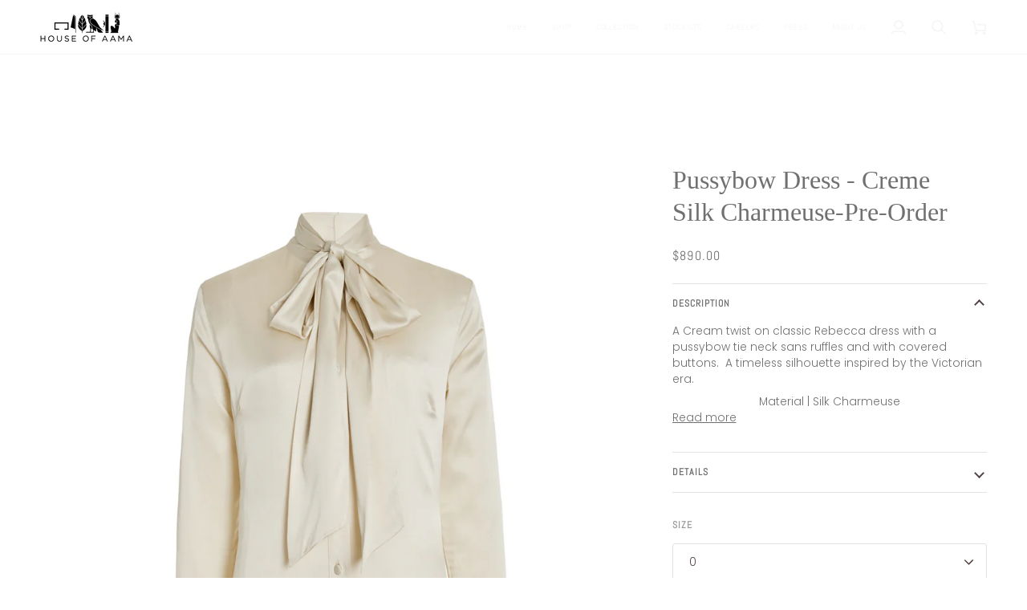

--- FILE ---
content_type: text/javascript;charset=UTF-8
request_url: https://house-of-aama.myshopify.com/apps/mailchimp/scripts/js/subscribe.js?shop=house-of-aama.myshopify.com
body_size: 11273
content:
//debugger;
var ScJQuery_MCPop = ((typeof ScJQuery_MCPop != 'undefined') && (ScJQuery_MCPop != null))? ScJQuery_MCPop : null;


var sc_gmcpop_app_global = {};


(function(){
    //     Underscore.js 1.8.3
//     http://underscorejs.org
//     (c) 2009-2015 Jeremy Ashkenas, DocumentCloud and Investigative Reporters & Editors
//     Underscore may be freely distributed under the MIT license.
(function(){function n(n){function t(t,r,e,u,i,o){for(;i>=0&&o>i;i+=n){var a=u?u[i]:i;e=r(e,t[a],a,t)}return e}return function(r,e,u,i){e=b(e,i,4);var o=!k(r)&&m.keys(r),a=(o||r).length,c=n>0?0:a-1;return arguments.length<3&&(u=r[o?o[c]:c],c+=n),t(r,e,u,o,c,a)}}function t(n){return function(t,r,e){r=x(r,e);for(var u=O(t),i=n>0?0:u-1;i>=0&&u>i;i+=n)if(r(t[i],i,t))return i;return-1}}function r(n,t,r){return function(e,u,i){var o=0,a=O(e);if("number"==typeof i)n>0?o=i>=0?i:Math.max(i+a,o):a=i>=0?Math.min(i+1,a):i+a+1;else if(r&&i&&a)return i=r(e,u),e[i]===u?i:-1;if(u!==u)return i=t(l.call(e,o,a),m.isNaN),i>=0?i+o:-1;for(i=n>0?o:a-1;i>=0&&a>i;i+=n)if(e[i]===u)return i;return-1}}function e(n,t){var r=I.length,e=n.constructor,u=m.isFunction(e)&&e.prototype||a,i="constructor";for(m.has(n,i)&&!m.contains(t,i)&&t.push(i);r--;)i=I[r],i in n&&n[i]!==u[i]&&!m.contains(t,i)&&t.push(i)}var u=this,i=u.__sc__,o=Array.prototype,a=Object.prototype,c=Function.prototype,f=o.push,l=o.slice,s=a.toString,p=a.hasOwnProperty,h=Array.isArray,v=Object.keys,g=c.bind,y=Object.create,d=function(){},m=function(n){return n instanceof m?n:this instanceof m?void(this.__sc__wrapped=n):new m(n)};"undefined"!=typeof exports?("undefined"!=typeof module&&module.exports&&(exports=module.exports=m),exports.__sc__=m):u.__sc__=m,m.VERSION="1.8.3";var b=function(n,t,r){if(t===void 0)return n;switch(null==r?3:r){case 1:return function(r){return n.call(t,r)};case 2:return function(r,e){return n.call(t,r,e)};case 3:return function(r,e,u){return n.call(t,r,e,u)};case 4:return function(r,e,u,i){return n.call(t,r,e,u,i)}}return function(){return n.apply(t,arguments)}},x=function(n,t,r){return null==n?m.identity:m.isFunction(n)?b(n,t,r):m.isObject(n)?m.matcher(n):m.property(n)};m.iteratee=function(n,t){return x(n,t,1/0)};var __sc__=function(n,t){return function(r){var e=arguments.length;if(2>e||null==r)return r;for(var u=1;e>u;u++)for(var i=arguments[u],o=n(i),a=o.length,c=0;a>c;c++){var f=o[c];t&&r[f]!==void 0||(r[f]=i[f])}return r}},j=function(n){if(!m.isObject(n))return{};if(y)return y(n);d.prototype=n;var t=new d;return d.prototype=null,t},w=function(n){return function(t){return null==t?void 0:t[n]}},A=Math.pow(2,53)-1,O=w("length"),k=function(n){var t=O(n);return"number"==typeof t&&t>=0&&A>=t};m.each=m.forEach=function(n,t,r){t=b(t,r);var e,u;if(k(n))for(e=0,u=n.length;u>e;e++)t(n[e],e,n);else{var i=m.keys(n);for(e=0,u=i.length;u>e;e++)t(n[i[e]],i[e],n)}return n},m.map=m.collect=function(n,t,r){t=x(t,r);for(var e=!k(n)&&m.keys(n),u=(e||n).length,i=Array(u),o=0;u>o;o++){var a=e?e[o]:o;i[o]=t(n[a],a,n)}return i},m.reduce=m.foldl=m.inject=n(1),m.reduceRight=m.foldr=n(-1),m.find=m.detect=function(n,t,r){var e;return e=k(n)?m.findIndex(n,t,r):m.findKey(n,t,r),e!==void 0&&e!==-1?n[e]:void 0},m.filter=m.select=function(n,t,r){var e=[];return t=x(t,r),m.each(n,function(n,r,u){t(n,r,u)&&e.push(n)}),e},m.reject=function(n,t,r){return m.filter(n,m.negate(x(t)),r)},m.every=m.all=function(n,t,r){t=x(t,r);for(var e=!k(n)&&m.keys(n),u=(e||n).length,i=0;u>i;i++){var o=e?e[i]:i;if(!t(n[o],o,n))return!1}return!0},m.some=m.any=function(n,t,r){t=x(t,r);for(var e=!k(n)&&m.keys(n),u=(e||n).length,i=0;u>i;i++){var o=e?e[i]:i;if(t(n[o],o,n))return!0}return!1},m.contains=m.includes=m.include=function(n,t,r,e){return k(n)||(n=m.values(n)),("number"!=typeof r||e)&&(r=0),m.indexOf(n,t,r)>=0},m.invoke=function(n,t){var r=l.call(arguments,2),e=m.isFunction(t);return m.map(n,function(n){var u=e?t:n[t];return null==u?u:u.apply(n,r)})},m.pluck=function(n,t){return m.map(n,m.property(t))},m.where=function(n,t){return m.filter(n,m.matcher(t))},m.findWhere=function(n,t){return m.find(n,m.matcher(t))},m.max=function(n,t,r){var e,u,i=-1/0,o=-1/0;if(null==t&&null!=n){n=k(n)?n:m.values(n);for(var a=0,c=n.length;c>a;a++)e=n[a],e>i&&(i=e)}else t=x(t,r),m.each(n,function(n,r,e){u=t(n,r,e),(u>o||u===-1/0&&i===-1/0)&&(i=n,o=u)});return i},m.min=function(n,t,r){var e,u,i=1/0,o=1/0;if(null==t&&null!=n){n=k(n)?n:m.values(n);for(var a=0,c=n.length;c>a;a++)e=n[a],i>e&&(i=e)}else t=x(t,r),m.each(n,function(n,r,e){u=t(n,r,e),(o>u||1/0===u&&1/0===i)&&(i=n,o=u)});return i},m.shuffle=function(n){for(var t,r=k(n)?n:m.values(n),e=r.length,u=Array(e),i=0;e>i;i++)t=m.random(0,i),t!==i&&(u[i]=u[t]),u[t]=r[i];return u},m.sample=function(n,t,r){return null==t||r?(k(n)||(n=m.values(n)),n[m.random(n.length-1)]):m.shuffle(n).slice(0,Math.max(0,t))},m.sortBy=function(n,t,r){return t=x(t,r),m.pluck(m.map(n,function(n,r,e){return{value:n,index:r,criteria:t(n,r,e)}}).sort(function(n,t){var r=n.criteria,e=t.criteria;if(r!==e){if(r>e||r===void 0)return 1;if(e>r||e===void 0)return-1}return n.index-t.index}),"value")};var F=function(n){return function(t,r,e){var u={};return r=x(r,e),m.each(t,function(e,i){var o=r(e,i,t);n(u,e,o)}),u}};m.groupBy=F(function(n,t,r){m.has(n,r)?n[r].push(t):n[r]=[t]}),m.indexBy=F(function(n,t,r){n[r]=t}),m.countBy=F(function(n,t,r){m.has(n,r)?n[r]++:n[r]=1}),m.toArray=function(n){return n?m.isArray(n)?l.call(n):k(n)?m.map(n,m.identity):m.values(n):[]},m.size=function(n){return null==n?0:k(n)?n.length:m.keys(n).length},m.partition=function(n,t,r){t=x(t,r);var e=[],u=[];return m.each(n,function(n,r,i){(t(n,r,i)?e:u).push(n)}),[e,u]},m.first=m.head=m.take=function(n,t,r){return null==n?void 0:null==t||r?n[0]:m.initial(n,n.length-t)},m.initial=function(n,t,r){return l.call(n,0,Math.max(0,n.length-(null==t||r?1:t)))},m.last=function(n,t,r){return null==n?void 0:null==t||r?n[n.length-1]:m.rest(n,Math.max(0,n.length-t))},m.rest=m.tail=m.drop=function(n,t,r){return l.call(n,null==t||r?1:t)},m.compact=function(n){return m.filter(n,m.identity)};var S=function(n,t,r,e){for(var u=[],i=0,o=e||0,a=O(n);a>o;o++){var c=n[o];if(k(c)&&(m.isArray(c)||m.isArguments(c))){t||(c=S(c,t,r));var f=0,l=c.length;for(u.length+=l;l>f;)u[i++]=c[f++]}else r||(u[i++]=c)}return u};m.flatten=function(n,t){return S(n,t,!1)},m.without=function(n){return m.difference(n,l.call(arguments,1))},m.uniq=m.unique=function(n,t,r,e){m.isBoolean(t)||(e=r,r=t,t=!1),null!=r&&(r=x(r,e));for(var u=[],i=[],o=0,a=O(n);a>o;o++){var c=n[o],f=r?r(c,o,n):c;t?(o&&i===f||u.push(c),i=f):r?m.contains(i,f)||(i.push(f),u.push(c)):m.contains(u,c)||u.push(c)}return u},m.union=function(){return m.uniq(S(arguments,!0,!0))},m.intersection=function(n){for(var t=[],r=arguments.length,e=0,u=O(n);u>e;e++){var i=n[e];if(!m.contains(t,i)){for(var o=1;r>o&&m.contains(arguments[o],i);o++);o===r&&t.push(i)}}return t},m.difference=function(n){var t=S(arguments,!0,!0,1);return m.filter(n,function(n){return!m.contains(t,n)})},m.zip=function(){return m.unzip(arguments)},m.unzip=function(n){for(var t=n&&m.max(n,O).length||0,r=Array(t),e=0;t>e;e++)r[e]=m.pluck(n,e);return r},m.object=function(n,t){for(var r={},e=0,u=O(n);u>e;e++)t?r[n[e]]=t[e]:r[n[e][0]]=n[e][1];return r},m.findIndex=t(1),m.findLastIndex=t(-1),m.sortedIndex=function(n,t,r,e){r=x(r,e,1);for(var u=r(t),i=0,o=O(n);o>i;){var a=Math.floor((i+o)/2);r(n[a])<u?i=a+1:o=a}return i},m.indexOf=r(1,m.findIndex,m.sortedIndex),m.lastIndexOf=r(-1,m.findLastIndex),m.range=function(n,t,r){null==t&&(t=n||0,n=0),r=r||1;for(var e=Math.max(Math.ceil((t-n)/r),0),u=Array(e),i=0;e>i;i++,n+=r)u[i]=n;return u};var E=function(n,t,r,e,u){if(!(e instanceof t))return n.apply(r,u);var i=j(n.prototype),o=n.apply(i,u);return m.isObject(o)?o:i};m.bind=function(n,t){if(g&&n.bind===g)return g.apply(n,l.call(arguments,1));if(!m.isFunction(n))throw new TypeError("Bind must be called on a function");var r=l.call(arguments,2),e=function(){return E(n,e,t,this,r.concat(l.call(arguments)))};return e},m.partial=function(n){var t=l.call(arguments,1),r=function(){for(var e=0,u=t.length,i=Array(u),o=0;u>o;o++)i[o]=t[o]===m?arguments[e++]:t[o];for(;e<arguments.length;)i.push(arguments[e++]);return E(n,r,this,this,i)};return r},m.bindAll=function(n){var t,r,e=arguments.length;if(1>=e)throw new Error("bindAll must be passed function names");for(t=1;e>t;t++)r=arguments[t],n[r]=m.bind(n[r],n);return n},m.memoize=function(n,t){var r=function(e){var u=r.cache,i=""+(t?t.apply(this,arguments):e);return m.has(u,i)||(u[i]=n.apply(this,arguments)),u[i]};return r.cache={},r},m.delay=function(n,t){var r=l.call(arguments,2);return setTimeout(function(){return n.apply(null,r)},t)},m.defer=m.partial(m.delay,m,1),m.throttle=function(n,t,r){var e,u,i,o=null,a=0;r||(r={});var c=function(){a=r.leading===!1?0:m.now(),o=null,i=n.apply(e,u),o||(e=u=null)};return function(){var f=m.now();a||r.leading!==!1||(a=f);var l=t-(f-a);return e=this,u=arguments,0>=l||l>t?(o&&(clearTimeout(o),o=null),a=f,i=n.apply(e,u),o||(e=u=null)):o||r.trailing===!1||(o=setTimeout(c,l)),i}},m.debounce=function(n,t,r){var e,u,i,o,a,c=function(){var f=m.now()-o;t>f&&f>=0?e=setTimeout(c,t-f):(e=null,r||(a=n.apply(i,u),e||(i=u=null)))};return function(){i=this,u=arguments,o=m.now();var f=r&&!e;return e||(e=setTimeout(c,t)),f&&(a=n.apply(i,u),i=u=null),a}},m.wrap=function(n,t){return m.partial(t,n)},m.negate=function(n){return function(){return!n.apply(this,arguments)}},m.compose=function(){var n=arguments,t=n.length-1;return function(){for(var r=t,e=n[t].apply(this,arguments);r--;)e=n[r].call(this,e);return e}},m.after=function(n,t){return function(){return--n<1?t.apply(this,arguments):void 0}},m.before=function(n,t){var r;return function(){return--n>0&&(r=t.apply(this,arguments)),1>=n&&(t=null),r}},m.once=m.partial(m.before,2);var M=!{toString:null}.propertyIsEnumerable("toString"),I=["valueOf","isPrototypeOf","toString","propertyIsEnumerable","hasOwnProperty","toLocaleString"];m.keys=function(n){if(!m.isObject(n))return[];if(v)return v(n);var t=[];for(var r in n)m.has(n,r)&&t.push(r);return M&&e(n,t),t},m.allKeys=function(n){if(!m.isObject(n))return[];var t=[];for(var r in n)t.push(r);return M&&e(n,t),t},m.values=function(n){for(var t=m.keys(n),r=t.length,e=Array(r),u=0;r>u;u++)e[u]=n[t[u]];return e},m.mapObject=function(n,t,r){t=x(t,r);for(var e,u=m.keys(n),i=u.length,o={},a=0;i>a;a++)e=u[a],o[e]=t(n[e],e,n);return o},m.pairs=function(n){for(var t=m.keys(n),r=t.length,e=Array(r),u=0;r>u;u++)e[u]=[t[u],n[t[u]]];return e},m.invert=function(n){for(var t={},r=m.keys(n),e=0,u=r.length;u>e;e++)t[n[r[e]]]=r[e];return t},m.functions=m.methods=function(n){var t=[];for(var r in n)m.isFunction(n[r])&&t.push(r);return t.sort()},m.extend=__sc__(m.allKeys),m.extendOwn=m.assign=__sc__(m.keys),m.findKey=function(n,t,r){t=x(t,r);for(var e,u=m.keys(n),i=0,o=u.length;o>i;i++)if(e=u[i],t(n[e],e,n))return e},m.pick=function(n,t,r){var e,u,i={},o=n;if(null==o)return i;m.isFunction(t)?(u=m.allKeys(o),e=b(t,r)):(u=S(arguments,!1,!1,1),e=function(n,t,r){return t in r},o=Object(o));for(var a=0,c=u.length;c>a;a++){var f=u[a],l=o[f];e(l,f,o)&&(i[f]=l)}return i},m.omit=function(n,t,r){if(m.isFunction(t))t=m.negate(t);else{var e=m.map(S(arguments,!1,!1,1),String);t=function(n,t){return!m.contains(e,t)}}return m.pick(n,t,r)},m.defaults=__sc__(m.allKeys,!0),m.create=function(n,t){var r=j(n);return t&&m.extendOwn(r,t),r},m.clone=function(n){return m.isObject(n)?m.isArray(n)?n.slice():m.extend({},n):n},m.tap=function(n,t){return t(n),n},m.isMatch=function(n,t){var r=m.keys(t),e=r.length;if(null==n)return!e;for(var u=Object(n),i=0;e>i;i++){var o=r[i];if(t[o]!==u[o]||!(o in u))return!1}return!0};var N=function(n,t,r,e){if(n===t)return 0!==n||1/n===1/t;if(null==n||null==t)return n===t;n instanceof m&&(n=n.__sc__wrapped),t instanceof m&&(t=t.__sc__wrapped);var u=s.call(n);if(u!==s.call(t))return!1;switch(u){case"[object RegExp]":case"[object String]":return""+n==""+t;case"[object Number]":return+n!==+n?+t!==+t:0===+n?1/+n===1/t:+n===+t;case"[object Date]":case"[object Boolean]":return+n===+t}var i="[object Array]"===u;if(!i){if("object"!=typeof n||"object"!=typeof t)return!1;var o=n.constructor,a=t.constructor;if(o!==a&&!(m.isFunction(o)&&o instanceof o&&m.isFunction(a)&&a instanceof a)&&"constructor"in n&&"constructor"in t)return!1}r=r||[],e=e||[];for(var c=r.length;c--;)if(r[c]===n)return e[c]===t;if(r.push(n),e.push(t),i){if(c=n.length,c!==t.length)return!1;for(;c--;)if(!N(n[c],t[c],r,e))return!1}else{var f,l=m.keys(n);if(c=l.length,m.keys(t).length!==c)return!1;for(;c--;)if(f=l[c],!m.has(t,f)||!N(n[f],t[f],r,e))return!1}return r.pop(),e.pop(),!0};m.isEqual=function(n,t){return N(n,t)},m.isEmpty=function(n){return null==n?!0:k(n)&&(m.isArray(n)||m.isString(n)||m.isArguments(n))?0===n.length:0===m.keys(n).length},m.isElement=function(n){return!(!n||1!==n.nodeType)},m.isArray=h||function(n){return"[object Array]"===s.call(n)},m.isObject=function(n){var t=typeof n;return"function"===t||"object"===t&&!!n},m.each(["Arguments","Function","String","Number","Date","RegExp","Error"],function(n){m["is"+n]=function(t){return s.call(t)==="[object "+n+"]"}}),m.isArguments(arguments)||(m.isArguments=function(n){return m.has(n,"callee")}),"function"!=typeof/./&&"object"!=typeof Int8Array&&(m.isFunction=function(n){return"function"==typeof n||!1}),m.isFinite=function(n){return isFinite(n)&&!isNaN(parseFloat(n))},m.isNaN=function(n){return m.isNumber(n)&&n!==+n},m.isBoolean=function(n){return n===!0||n===!1||"[object Boolean]"===s.call(n)},m.isNull=function(n){return null===n},m.isUndefined=function(n){return n===void 0},m.has=function(n,t){return null!=n&&p.call(n,t)},m.noConflict=function(){return u.__sc__=i,this},m.identity=function(n){return n},m.constant=function(n){return function(){return n}},m.noop=function(){},m.property=w,m.propertyOf=function(n){return null==n?function(){}:function(t){return n[t]}},m.matcher=m.matches=function(n){return n=m.extendOwn({},n),function(t){return m.isMatch(t,n)}},m.times=function(n,t,r){var e=Array(Math.max(0,n));t=b(t,r,1);for(var u=0;n>u;u++)e[u]=t(u);return e},m.random=function(n,t){return null==t&&(t=n,n=0),n+Math.floor(Math.random()*(t-n+1))},m.now=Date.now||function(){return(new Date).getTime()};var B={"&":"&amp;","<":"&lt;",">":"&gt;",'"':"&quot;","'":"&#x27;","`":"&#x60;"},T=m.invert(B),R=function(n){var t=function(t){return n[t]},r="(?:"+m.keys(n).join("|")+")",e=RegExp(r),u=RegExp(r,"g");return function(n){return n=null==n?"":""+n,e.test(n)?n.replace(u,t):n}};m.escape=R(B),m.unescape=R(T),m.result=function(n,t,r){var e=null==n?void 0:n[t];return e===void 0&&(e=r),m.isFunction(e)?e.call(n):e};var q=0;m.uniqueId=function(n){var t=++q+"";return n?n+t:t},m.templateSettings={evaluate:/<%([\s\S]+?)%>/g,interpolate:/<%=([\s\S]+?)%>/g,escape:/<%-([\s\S]+?)%>/g};var K=/(.)^/,z={"'":"'","\\":"\\","\r":"r","\n":"n","\u2028":"u2028","\u2029":"u2029"},D=/\\|'|\r|\n|\u2028|\u2029/g,L=function(n){return"\\"+z[n]};m.template=function(n,t,r){!t&&r&&(t=r),t=m.defaults({},t,m.templateSettings);var e=RegExp([(t.escape||K).source,(t.interpolate||K).source,(t.evaluate||K).source].join("|")+"|$","g"),u=0,i="__sc__p+='";n.replace(e,function(t,r,e,o,a){return i+=n.slice(u,a).replace(D,L),u=a+t.length,r?i+="'+\n((__sc__t=("+r+"))==null?'':__sc__.escape(__sc__t))+\n'":e?i+="'+\n((__sc__t=("+e+"))==null?'':__sc__t)+\n'":o&&(i+="';\n"+o+"\n__sc__p+='"),t}),i+="';\n",t.variable||(i="with(obj||{}){\n"+i+"}\n"),i="var __sc__t,__sc__p='',__sc__j=Array.prototype.join,"+"print=function(){__sc__p+=__sc__j.call(arguments,'');};\n"+i+"return __sc__p;\n";try{var o=new Function(t.variable||"obj","__sc__",i)}catch(a){throw a.source=i,a}var c=function(n){return o.call(this,n,m)},f=t.variable||"obj";return c.source="function("+f+"){\n"+i+"}",c},m.chain=function(n){var t=m(n);return t.__sc__chain=!0,t};var P=function(n,t){return n.__sc__chain?m(t).chain():t};m.mixin=function(n){m.each(m.functions(n),function(t){var r=m[t]=n[t];m.prototype[t]=function(){var n=[this.__sc__wrapped];return f.apply(n,arguments),P(this,r.apply(m,n))}})},m.mixin(m),m.each(["pop","push","reverse","shift","sort","splice","unshift"],function(n){var t=o[n];m.prototype[n]=function(){var r=this.__sc__wrapped;return t.apply(r,arguments),"shift"!==n&&"splice"!==n||0!==r.length||delete r[0],P(this,r)}}),m.each(["concat","join","slice"],function(n){var t=o[n];m.prototype[n]=function(){return P(this,t.apply(this.__sc__wrapped,arguments))}}),m.prototype.value=function(){return this.__sc__wrapped},m.prototype.valueOf=m.prototype.toJSON=m.prototype.value,m.prototype.toString=function(){return""+this.__sc__wrapped},"function"==typeof define&&define.amd&&define("underscore",[],function(){return m})}).call(this);
//# sourceMappingURL=underscore-min.map


	var app_options = {};
	app_options.JQueryVersion = '1.11.2';
	app_options.JQuery_version_max = '1.19.9';
	app_options.AppBaseURL = '/apps/mailchimp/';
	app_options.AppScriptPath = app_options.AppBaseURL + 'scripts/';
	app_options.AppFrontPath = app_options.AppBaseURL + 'app-front/';
        app_options.AppModule='app-premium';
        app_options.AppAssetsPath=app_options.AppBaseURL+'assets/modules/'+app_options.AppModule+'/';
	app_options.other_scripts = [
                                    app_options.AppAssetsPath + 'js/base64.js'
                                ];
        
        var SC_Cookie_Name	= 'shopify_mailchimp';
	var MSG_TYPE_NOTICE	= 'notice';
	var MSG_TYPE_ERROR	= 'error';
	var SC_Shopify_Popup_Showed = 0;

	function app_process(app_options, callback) {
            ScJQuery_MCPop(document).ready(function(){
                if(typeof sc_js_loader_ready == 'function'){
                    sc_js_loader_ready();
                }
                
                //Start: Mailchimp Popup Code
                myApp(ScJQuery_MCPop, callback);
                //End: Mailchimp Popup Code
            });
            
                
                if (typeof callback == 'function') callback();
	}
        
        // --- Start: [Mailchimp Popup Functions] --- //

	// App Functionalities.
	function myApp(scjQuery, callback){
		//console.log( 'scjQuery: '+scjQuery.fn.jquery );
		var pathname = window.location.pathname;

		if (pathname === '/') PageID = "1";// If we are on the home page.   
		else if (pathname.indexOf('/products/') !== -1) PageID = "3";
		else if (pathname.indexOf('/collections/') !== -1) PageID = "2";
		else if (pathname.indexOf('/blogs/') !== -1) PageID = "4";
		else PageID = "0";

		//if (!$.cookie(SC_Cookie_Name)){
		if (!scjQuery.cookie(SC_Cookie_Name)){
		//if (!scjQuery.cookie(SC_Cookie_Name)){
			scjQuery.ajax({
				url: app_options.AppFrontPath + 'subscribe/get/?PageID=' + PageID,
				success: function(data) {
					if (tryParseJSON(data) === false){
						scjQuery("body").append(data);

						scjQuery("div#sc_app_backgroundPopup").click(function(){							
                                                    if(scjQuery('#sc_app_gdpr_popup').length > 0){
                                                        if(scjQuery('#sc_app_gdpr_popup').css('display')!='none'){
                                                            close_gdpr_popup();
                                                        }
                                                        else{
                                                            if (SC_Required == 0) close_popup();
                                                        }
                                                    }
                                                    else{
                                                        if (SC_Required == 0) close_popup();
                                                    }
						});
						scjQuery(".sc-app-popup-submit").bind("click", function(event){
							event.preventDefault();
							event.stopPropagation();
							check_wpmc_popup_email();
						});
						scjQuery(".sc_app_wpmc_close").bind("click", function(event){
							event.preventDefault();
							event.stopPropagation();
							close_popup();
						});
						scjQuery(".sc_app_dv_success_close").bind("click", function(event){
							event.preventDefault();
							event.stopPropagation();
							close_success_popup();
						});
						scjQuery("#popup_user_fname,#popup_user_lname,#popup_user_email").each(function(){
							scjQuery(this).bind("focus", function(event){
								event.preventDefault();
								event.stopPropagation();
								clear_placeholder(this);
							});
						});
						scjQuery("#popup_user_fname,#popup_user_lname,#popup_user_email").each(function(){
							scjQuery(this).bind("blur", function(event){
								event.preventDefault();
								event.stopPropagation();
								set_placeholder(this);
							});
						});
                                                
                                                //Start: GDPR Link Event
                                                scjQuery('.sc_app_gdpr_link a').click(function(event){
                                                    event.preventDefault();
                                                    event.stopPropagation();
                                                    loadGDPRPopup();
                                                });
                                                scjQuery('.sc_app_gdpr_close').bind('click', function(event) {
							event.preventDefault();
							event.stopPropagation();
							close_gdpr_popup();
						});
                                                scjQuery('#sc_app_gdpr_btn_back').bind('click', function(event) {
							event.preventDefault();
							event.stopPropagation();
							close_gdpr_popup();
						});
                                                //End: GDPR Link Event

						scjQuery(document).keyup(function(event){
							if (event.which == 27 && scjQuery("#sc_app_wpmc_close").is(':visible')){ // 27 is 'Ecs' in the keyboard
								close_popup();  // function close pop up
								close_success_popup();
							}
						});
						// Start : added by Twhd.
						scjQuery(document).keydown(function(event){
							if (event.which == 13 && scjQuery("#sc_app_backgroundPopup").is(':visible')){ // 13 is 'Enter' in keyboard
								event.preventDefault();
								event.stopPropagation();
								check_wpmc_popup_email();
							}
						});
						// End : added by Twhd. 

						load_popup();
					}
				}
			});
		}

		function tryParseJSON(jsonString){
			try {
				var o = JSON.parse(jsonString);
				if (o && typeof o === "object" && o !== null) return o;
			}
			catch (e){}

			return false;
		}

		function load_popup(){
			if (typeof SC_BG_Image !== 'undefined') {
				// Alt: just to check if the popup is active and if any popup html returned from server
				if (SC_BG_Image != ''){
					var img = scjQuery('<img />', {src: SC_BG_Image});
					scjQuery(img).load(function() {
						load_wpmcup();
						set_cookie();
					});
				}
				else {
					load_wpmcup();
					set_cookie();
				}

				if (SC_Required == 1) required_wpmcup();
			}
		}

		function check_wpmc_popup_email(){
			scjQuery("#sc_app_error_msg").hide();
			$email = scjQuery('#popup_user_email').val();
			$ftype = scjQuery('#hdval_form_type').val();

			$fname = '';
			$lname = '';
			if ($ftype == 2) $fname = scjQuery('#popup_user_fname').val();
			else if ($ftype == 3) {
				$fname = scjQuery('#popup_user_fname').val();
				$lname = scjQuery('#popup_user_lname').val();
			}
			if ($fname != "" && $fname == document.getElementById('popup_user_fname').defaultValue) $fname = "";
			if ($lname != "" && $lname == document.getElementById('popup_user_lname').defaultValue) $lname = "";

			var emailReg = /^([\w-\.]+@([\w-]+\.)+[\w-]{2,4})?$/;

			if (!emailReg.test($email) || scjQuery.trim($email) == ""){
				scjQuery("#sc_app_error_msg").show();
				scjQuery('#sc_app_error_msg').text(SC_MSG_Invalid_Email);
			}
			else {
				scjQuery("#sc_app_error_msg").hide();
				check_popup_email($email, $fname, $lname);
			}
		}

		function check_popup_email(email, fname, lname){
			scjQuery(".sc_app_loading2").show();

			scjQuery.ajax({
				type: "POST",
				url: app_options.AppFrontPath + 'subscribe/save/',
				data: {email: email, fname: fname, lname: lname},
				dataType: 'json',
				success: function(msg){
					if (msg.type && msg.type == MSG_TYPE_NOTICE) {
						scjQuery("#sc_app_error_msg").hide();
						var sc_subscribe_date = new Date();
						var sc_days = 365;
						sc_subscribe_date.setTime(sc_subscribe_date.getTime() + (sc_days * 24 * 60 * 60 * 1000));

						scjQuery.cookie(SC_Cookie_Name, '1', {expires: sc_subscribe_date, path: '/'});

						close_popup();
						load_success_popup();
					}
					else if (msg.text) {
						scjQuery("#sc_app_error_msg").show();
						scjQuery('#sc_app_error_msg').text(msg.text);
					}

					scjQuery(".sc_app_loading2").hide();
				}
			});
		}
		function clear_placeholder(ctrl){
			if (scjQuery(ctrl).val() == scjQuery(ctrl).prop("defaultValue")) scjQuery(ctrl).val('');
		}

		function set_placeholder(ctrl){
			if (scjQuery(ctrl).val() == "") scjQuery(ctrl).val(scjQuery(ctrl).prop("defaultValue"));
		}
		function set_cookie(){
			var date = new Date();

			if (SC_Minutes == 0) SC_Minutes = 1;
			else SC_Minutes = SC_Minutes * 24 * 60;

			date.setTime(date.getTime() + (SC_Minutes * 60 * 1000));
			scjQuery.cookie(SC_Cookie_Name, '1', {expires: date, path: '/'});
		}
		function load_wpmcup() {
			if (SC_Show_On_Exit == 0){
				setTimeout(function(){
					loadPopup();
				}, SC_Popup_Delay_Time); // .5 second
			}
			else {
				scjQuery(document).mousemove(function(e) {
					if (SC_Shopify_Popup_Showed == 0) {
						var minTop = 5;
						if (scjQuery("#admin_bar_iframe").length > 0) minTop = minTop + 40;
						if (e.clientY <= minTop) {
							SC_Shopify_Popup_Showed = 1;
							loadPopup();	// Launch MODAL BOX
						}
					}
				});
			}

			return false;
		}

		/************** start: functions. **************/
		function loading(){
			scjQuery("div.loader").show();
		}
		function closeloading(){
			scjQuery("div.loader").fadeOut('normal');
		}

		var popupStatus = 0; // set value

		function loadPopup(){
			//console.log("load popup called.");
			if (popupStatus == 0){ // if value is 0, show popup
				closeloading(); // fadeout loading
				scjQuery("#sc_app_toPopup").fadeIn(0500); // fadein popup div
				scjQuery("#sc_app_backgroundPopup").css("opacity", "0.7"); // css opacity, supports IE7, IE8
				scjQuery("#sc_app_backgroundPopup").fadeIn(0001);
				popupStatus = 1; // and set value to 1
			}
		}

		function close_popup() {
			if (popupStatus == 1) { // if value is 1, close popup
				scjQuery("#sc_app_toPopup").fadeOut("normal");
				scjQuery("#sc_app_backgroundPopup").fadeOut("normal");
				popupStatus = 0;  // and set value to 0
			}
		}
		function load_success_popup() {
			scjQuery("#sc_app_dvSuccessMsg").fadeIn(0500); // fadein popup div
			scjQuery("#sc_app_backgroundPopup").css("opacity", "0.7"); // css opacity, supports IE7, IE8
			scjQuery("#sc_app_backgroundPopup").fadeIn(0001);
		}
		function close_success_popup() {
			scjQuery("#sc_app_dvSuccessMsg").fadeOut("normal");
			scjQuery("#sc_app_backgroundPopup").fadeOut("normal");
		}

		// Custom.
		function required_wpmcup() {
			scjQuery("#sc_app_wpmc_close").hide();
			scjQuery(document).keyup(function(e) {
				if (e.keyCode == 27 && scjQuery("#sc_app_toPopup").is(":visible")) return false
			});
		}
                
                //Start: GDPR Functions
                function loadGDPRPopup() {
                    scjQuery('#sc_app_toPopup').css('display','none');
                    scjQuery('#sc_app_gdpr_popup').css('display','block');
		}

		function close_gdpr_popup() {
                    scjQuery('#sc_app_gdpr_popup').css('display','none');
                    scjQuery('#sc_app_toPopup').css('display','block');
		}
                //End: GDPR Functions

		callback();
	}
        //End: Mailchimp Popup Functions


	// *** [Helpers] *** //
        //debugger;
	sc_script_loader(app_options, function(ScJQuery_MCPop, app_options, script_loader_callback){
                if (typeof ScJQuery_MCPop.cookie == 'undefined') set_cookie_methods();
		app_process(app_options, script_loader_callback);
	});

	function sc_script_loader(app_options, app_process_callback) {
            //debugger;
		// *** Must change the 'sc_jquery_instance_name' in here and in the function check_jquery();

		var jquery_version = (typeof app_options.jquery_version != 'undefined')? app_options.jquery_version : '1.11.2';
		var jquery_version_max = (typeof app_options.JQuery_version_max != 'undefined')? app_options.JQuery_version_max : '1.19.9';
		var other_scripts = ((typeof app_options.other_scripts != 'undefined') && is_array(app_options.other_scripts) && app_options.other_scripts.length)? app_options.other_scripts : [];

		check_jquery(jquery_version, jquery_version_max, function(jq_loader_callback){                    
			load_scripts(other_scripts, function(){				
				app_process_callback(ScJQuery_MCPop, app_options, jq_loader_callback);
			});
		});

		// *** [Script Loader Methods] *** //

		function check_jquery(jquery_version, jquery_version_max, callback){
			var vn_hlpr = get_version_number_helper();
			var jq_loader_callback = function(){};

			if ((typeof ScJQuery_MCPop != 'undefined') && (ScJQuery_MCPop != null)) {
				callback(jq_loader_callback);
			}
			else {
				if ((typeof jQuery != 'undefined') && vn_hlpr.compare_versions(jQuery.fn.jquery, jquery_version, '>') && vn_hlpr.compare_versions(jQuery.fn.jquery, jquery_version_max, '<')) {
					ScJQuery_MCPop = jQuery;
					if ((typeof callback != 'undefined') && is_function(callback)) callback(jq_loader_callback);
				}
				else {
					var xhr = new XMLHttpRequest();
					xhr.onreadystatechange = function() {
						if (xhr.readyState == XMLHttpRequest.DONE) {
							var data = xhr.responseText;
							ScJQuery_MCPop = data.replace(/jQuery/g, 'ScJQuery_MCPop');
							eval(ScJQuery_MCPop);

							if (typeof jQuery !== 'undefined') $ = jQuery.noConflict();

							callback(jq_loader_callback);
						}
					};
					xhr.open('GET', '//ajax.googleapis.com/ajax/libs/jquery/'+jquery_version+'/jquery.min.js', false);
					xhr.send(null);
				}
			}
		}

		function load_scripts(script_urls_array, callback) {
			var scripts_loader = {
				scripts_arr: [],
				load_scripts_from_array: function(script_urls_array, callback) {
					var sl_self = this;
					sl_self.scripts_arr = [];
					for (var i = 0; i < script_urls_array.length; i++) {
						sl_self.scripts_arr.push([false, script_urls_array[i]]);
						sl_self.load_single_script_by_index(i, callback);
					}
				},
				load_single_script_by_index: function(indx, callback) {
					var sl_self = this;
					var script_src = sl_self.scripts_arr[indx][1];

					load_script(script_src, function(load_success, load_state) {
						sl_self.scripts_arr[indx][0] = true;

						if (!load_success) {
							var tmp_str = (typeof load_state != 'undefined')? '(LoadState: '+load_state+')' : '';
							console.log('ScApp script load failed'+tmp_str+': '+script_src);
						}
						//else console.log('ScApp script loaded: '+script_src);

						if (sl_self.is_all_script_done()) {
							sl_self.scripts_arr = [];
							callback();
						}
					});
				},
				is_all_script_done: function() {
					var sl_self = this;
					var is_all_done = true;
					for (var i = 0; i < sl_self.scripts_arr.length; i++) {
						var script = sl_self.scripts_arr[i];
						if (script[0] == false) {
							is_all_done = false;
							break;
						}
					}
					return is_all_done;
				}
			}

			if (script_urls_array.length == 0) callback();
			else scripts_loader.load_scripts_from_array(script_urls_array, callback);
		}
		function load_script(script_url, callback) {
			var script = document.createElement("script");
			script.type = "text/javascript";
			script.src = script_url;
			document.getElementsByTagName("head")[0].appendChild(script);
//alert('Loading: '+script_url);
			if (script.readyState) {
				// For Internet Explorer.
				script.onreadystatechange = function() {
					if (script.readyState == 'loaded' || script.readyState == 'complete') {
						script.onreadystatechange = null;
						callback(true, script.readyState);
					}
					else callback(false, script.readyState);
				};
			}
			else {
                            
				// For any other browser tha IE.
				script.onload = function() {
                                    //alert('Loaded: '+script_url);
					callback(true, 'onload');
                                        
				};
				script.onerror = function() {
					callback(false, 'onerror');
				};
			}
		}

		function get_version_number_helper(){
			// *****
			// Version Number Helper.
			// Example: 
			// var vn_hlpr = get_version_number_helper();
			// vn_hlpr.compare_versions(v1, v2, '>');// Returns true if v1 >= v2;
			// *****

			return {
				compare_versions: function(version1, version2, compare_option) {
					var compared_versions = this.compare_version_result(version1, version2);

					if (compare_option) {
						var option_matched = false;
						if (compared_versions == '=') {
							if ((compare_option == '=') || (compare_option == '<=') || (compare_option == '>=')) option_matched = true;
						}
						else if (compared_versions == '>') {
							if ((compare_option == '>') || (compare_option == '>=')) option_matched = true;
						}
						else if (compared_versions == '<') {
							if ((compare_option == '<') || (compare_option == '<=')) option_matched = true;
						}
						compared_versions = option_matched;
					}

					return compared_versions;
				},
				compare_version_result: function(v1, v2) {
					var self = this;

					v1 = v1.toString();
					v2 = v2.toString();
					var v1_arr = v1.split('.');
					var v2_arr = v2.split('.');
					var v1_len = v1_arr.length;
					var v2_len = v2_arr.length;
					if (v1_len > v2_len) v2_arr = self.array_pad(v2_arr, v1_len, '0');
					else if (v1_len < v2_len) v1_arr = self.array_pad(v1_arr, v2_len, '0');

					var ret = '=';

					for (var i = 0; i < v1_arr.length; i++) {
						var p1 = v1_arr[i];
						var p2 = v2_arr[i];

						var val1 = parseInt(p1);
						var val2 = parseInt(p2);
						if (val1 == val2) {
							// Add checking so that *.1 is concidered greater than *.01 type numbers.
							var val1_len = p1.length;
							var val2_len = p2.length;

							if (val1_len != val2_len) {
								if (val1_len > val2_len) p2 = self.string_pad(p2, val1_len, '0');
								else if (val1_len < val2_len) p1 = self.string_pad(p1, val2_len, '0');

								val1 = parseInt(p1);
								val2 = parseInt(p2);
							}
						}

						if (val1 == val2) continue;
						else {
							if (val1 > val2) ret = '>';
							else if (val1 < val2) ret = '<';
							break;
						}
					}
					return ret;
				},
				array_pad: function(arr, pad_size, pad_value) {
					var arr_len = arr.length;
					for (var i = 0; i < (pad_size - arr_len); i++) arr.push(pad_value);
					return arr;
				},
				string_pad: function(str, pad_size, pad_value) {
					var str_len = str.length;
					for (var i = 0; i < (pad_size - str_len); i++) str += pad_value;
					return str;
				}
			}
		}


		// *** [Helper Methods] *** //

		function is_array(check_var){
			if (!Array.isArray) Array.isArray = function(arg) {return Object.prototype.toString.call(arg) === '[object Array]';};// Polifill if the function does not exists.
			return Array.isArray(check_var);
		}
		function is_function(check_var){
			return (typeof check_var === 'function')? true : false;
		}
		function is_string(check_var){
			return (typeof check_var == 'string')? true : false;
		}
	}
        
        function set_cookie_methods() {
		
		var pluses = /\+/g;

		function encode(s) {
			return config.raw ? s : encodeURIComponent(s);
		}
		function decode(s) {
			return config.raw ? s : decodeURIComponent(s);
		}
		function stringifyCookieValue(value) {
			return encode(config.json ? JSON.stringify(value) : String(value));
		}
		function parseCookieValue(s) {
			if (s.indexOf('"') === 0) {
				// This is a quoted cookie as according to RFC2068, unescape...
				s = s.slice(1, -1).replace(/\\"/g, '"').replace(/\\\\/g, '\\');
			}

			try {
				// Replace server-side written pluses with spaces.
				// If we can't decode the cookie, ignore it, it's unusable.
				// If we can't parse the cookie, ignore it, it's unusable.
				s = decodeURIComponent(s.replace(pluses, ' '));
				return config.json ? JSON.parse(s) : s;
			} catch(e) {}
		}
		function read(s, converter) {
			var value = config.raw ? s : parseCookieValue(s);
			//return jQuery.isFunction(converter) ? converter(value) : value;
			return ScJQuery_MCPop.isFunction(converter) ? converter(value) : value;
		}

		var config = ScJQuery_MCPop.cookie = function (key, value, options) {
			//var config = jQuery.cookie = function (key, value, options) {
			// Write

			if (arguments.length > 1 && !ScJQuery_MCPop.isFunction(value)) {
				//if (arguments.length > 1 && !jQuery.isFunction(value)) {
				//options = jQuery.extend({}, config.defaults, options);
				options = ScJQuery_MCPop.extend({}, config.defaults, options);

				if (typeof options.expires === 'number') {
					var days = options.expires, t = options.expires = new Date();
					t.setTime(+t + days * 864e+5);
				}

				return (document.cookie = [
					encode(key), '=', stringifyCookieValue(value),
					options.expires ? '; expires=' + options.expires.toUTCString() : '', // use expires attribute, max-age is not supported by IE
					options.path    ? '; path=' + options.path : '',
					options.domain  ? '; domain=' + options.domain : '',
					options.secure  ? '; secure' : ''
				].join(''));
			}

			// Read

			var result = key ? undefined : {};

			// To prevent the for loop in the first place assign an empty array
			// in case there are no cookies at all. Also prevents odd result when
			// calling $.cookie().
			var cookies = document.cookie ? document.cookie.split('; ') : [];

			for (var i = 0, l = cookies.length; i < l; i++) {
				var parts = cookies[i].split('=');
				var name = decode(parts.shift());
				var cookie = parts.join('=');

				if (key && key === name) {
					// If second argument (value) is a function it's a converter...
					result = read(cookie, value);
					break;
				}

				// Prevent storing a cookie that we couldn't decode.
				if (!key && (cookie = read(cookie)) !== undefined) {
					result[name] = cookie;
				}
			}

			return result;
		};

		config.defaults = {};

		ScJQuery_MCPop.removeCookie = function (key, options) {
			//jQuery.removeCookie = function (key, options) {
			//if (jQuery.cookie(key) === undefined) return false;
			if (ScJQuery_MCPop.cookie(key) === undefined) return false;
			

			// Must not alter options, thus extending a fresh object...
			//jQuery.cookie(key, '', jQuery.extend({}, options, { expires: -1 }));
			//return !jQuery.cookie(key);
			ScJQuery_MCPop.cookie(key, '', ScJQuery_MCPop.extend({}, options, { expires: -1 }));
			return !ScJQuery_MCPop.cookie(key);
		};
	}





})();
